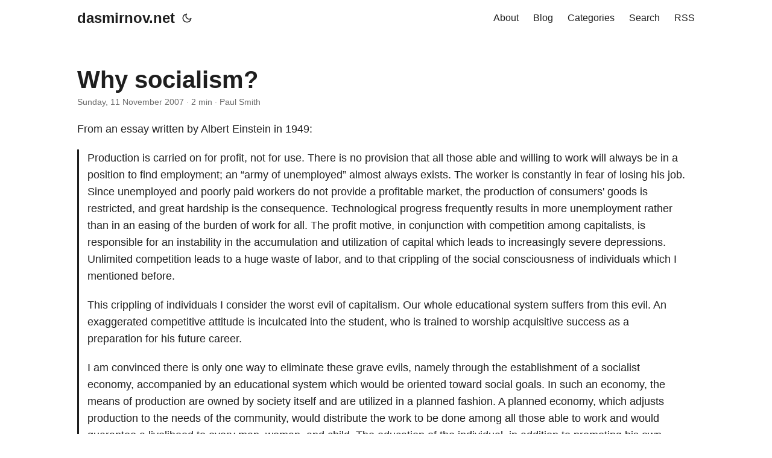

--- FILE ---
content_type: text/html
request_url: https://www.dasmirnov.net/blog/why_socialism/
body_size: 6212
content:
<!DOCTYPE html>
<html lang="en" dir="auto">

<head><meta charset="utf-8">
<meta http-equiv="X-UA-Compatible" content="IE=edge">
<meta name="viewport" content="width=device-width, initial-scale=1, shrink-to-fit=no">
<meta name="robots" content="index, follow">
<title>Why socialism?</title>
<meta name="keywords" content="" />
<meta name="description" content="From an essay written by Albert Einstein in 1949:
Production is carried on for profit, not for use. There is no provision that all those able and willing to work will always be in a position to find employment; an “army of unemployed” almost always exists. The worker is constantly in fear of losing his job. Since unemployed and poorly paid workers do not provide a profitable market, the production of consumers&#39; goods is restricted, and great hardship is the consequence.">
<meta name="author" content="Paul Smith">
  <link rel="canonical" href="https://www.dasmirnov.net/blog/why_socialism/" />
<link crossorigin="anonymous" href="/assets/css/stylesheet.min.f4d17bb10b9f9a5b0079aec4a31417059790066d845b03b403b50db4b00d4da7.css" integrity="sha256-9NF7sQufmlsAea7EoxQXBZeQBm2EWwO0A7UNtLANTac=" rel="preload stylesheet" as="style">
<script defer crossorigin="anonymous" src="/assets/js/highlight.min.30d2332871da51f600f574811c17751e6c862577d450b624f86e2bc8a6e31221.js" integrity="sha256-MNIzKHHaUfYA9XSBHBd1HmyGJXfUULYk&#43;G4ryKbjEiE="
    onload="hljs.initHighlightingOnLoad();"></script>
<link rel="icon" href="https://www.dasmirnov.net/favicon.ico">
<link rel="icon" type="image/png" sizes="16x16" href="https://www.dasmirnov.net/favicon-16x16.png">
<link rel="icon" type="image/png" sizes="32x32" href="https://www.dasmirnov.net/favicon-32x32.png">
<link rel="apple-touch-icon" href="https://www.dasmirnov.net/apple-touch-icon.png">
<link rel="mask-icon" href="https://www.dasmirnov.net/safari-pinned-tab.svg">
<meta name="theme-color" content="#2e2e33">
<meta name="msapplication-TileColor" content="#2e2e33">
<link rel="alternate" hreflang="en" href="https://www.dasmirnov.net/blog/why_socialism/" />
<link rel="me" href="https://m.dsnv.net/@paul" />
<link rel="me" href="https://mstdn.gamercast.net/@paul" />

<noscript>
    <style>
        #theme-toggle,
        .top-link {
            display: none;
        }

    </style>
    <style>
        @media (prefers-color-scheme: dark) {
            :root {
                --theme: rgb(29, 30, 32);
                --entry: rgb(46, 46, 51);
                --primary: rgb(218, 218, 219);
                --secondary: rgb(155, 156, 157);
                --tertiary: rgb(65, 66, 68);
                --content: rgb(196, 196, 197);
                --hljs-bg: rgb(46, 46, 51);
                --code-bg: rgb(55, 56, 62);
                --border: rgb(51, 51, 51);
            }

            .list {
                background: var(--theme);
            }

            .list:not(.dark)::-webkit-scrollbar-track {
                background: 0 0;
            }

            .list:not(.dark)::-webkit-scrollbar-thumb {
                border-color: var(--theme);
            }
        }

    </style>
</noscript><script type="text/javascript">
  var _paq = window._paq = window._paq || [];
   
  _paq.push(["disableCookies"]);
  _paq.push(['trackPageView']);
  _paq.push(['enableLinkTracking']);
  (function() {
    var u="https://stats.dasmirnov.net/";
    _paq.push(['setTrackerUrl', u+'matomo.php']);
    _paq.push(['setSiteId', '2']);
    var d=document, g=d.createElement('script'), s=d.getElementsByTagName('script')[0];
    g.type='text/javascript'; g.async=true; g.src=u+'matomo.js'; s.parentNode.insertBefore(g,s);
  })();
</script>
<meta property="og:title" content="Why socialism?" />
<meta property="og:description" content="From an essay written by Albert Einstein in 1949:
Production is carried on for profit, not for use. There is no provision that all those able and willing to work will always be in a position to find employment; an “army of unemployed” almost always exists. The worker is constantly in fear of losing his job. Since unemployed and poorly paid workers do not provide a profitable market, the production of consumers&#39; goods is restricted, and great hardship is the consequence." />
<meta property="og:type" content="article" />
<meta property="og:url" content="https://www.dasmirnov.net/blog/why_socialism/" /><meta property="og:image" content="https://www.dasmirnov.net/blog/media/blogs/paulsmith/img_4525_2_.jpg"/><meta property="article:section" content="blog" />
<meta property="article:published_time" content="2007-11-11T22:28:34&#43;00:00" />
<meta property="article:modified_time" content="2007-11-11T22:28:34&#43;00:00" />

<meta name="twitter:card" content="summary_large_image"/>
<meta name="twitter:image" content="https://www.dasmirnov.net/blog/media/blogs/paulsmith/img_4525_2_.jpg"/>

<meta name="twitter:title" content="Why socialism?"/>
<meta name="twitter:description" content="From an essay written by Albert Einstein in 1949:
Production is carried on for profit, not for use. There is no provision that all those able and willing to work will always be in a position to find employment; an “army of unemployed” almost always exists. The worker is constantly in fear of losing his job. Since unemployed and poorly paid workers do not provide a profitable market, the production of consumers&#39; goods is restricted, and great hardship is the consequence."/>


<script type="application/ld+json">
{
  "@context": "https://schema.org",
  "@type": "BreadcrumbList",
  "itemListElement": [
    {
      "@type": "ListItem",
      "position":  1 ,
      "name": "Paul Smith's Blog",
      "item": "https://www.dasmirnov.net/blog/"
    }, 
    {
      "@type": "ListItem",
      "position":  2 ,
      "name": "Why socialism?",
      "item": "https://www.dasmirnov.net/blog/why_socialism/"
    }
  ]
}
</script>
<script type="application/ld+json">
{
  "@context": "https://schema.org",
  "@type": "BlogPosting",
  "headline": "Why socialism?",
  "name": "Why socialism?",
  "description": "From an essay written by Albert Einstein in 1949:\nProduction is carried on for profit, not for use. There is no provision that all those able and willing to work will always be in a position to find employment; an “army of unemployed” almost always exists. The worker is constantly in fear of losing his job. Since unemployed and poorly paid workers do not provide a profitable market, the production of consumers' goods is restricted, and great hardship is the consequence.",
  "keywords": [
    
  ],
  "articleBody": "From an essay written by Albert Einstein in 1949:\nProduction is carried on for profit, not for use. There is no provision that all those able and willing to work will always be in a position to find employment; an “army of unemployed” almost always exists. The worker is constantly in fear of losing his job. Since unemployed and poorly paid workers do not provide a profitable market, the production of consumers' goods is restricted, and great hardship is the consequence. Technological progress frequently results in more unemployment rather than in an easing of the burden of work for all. The profit motive, in conjunction with competition among capitalists, is responsible for an instability in the accumulation and utilization of capital which leads to increasingly severe depressions. Unlimited competition leads to a huge waste of labor, and to that crippling of the social consciousness of individuals which I mentioned before. This crippling of individuals I consider the worst evil of capitalism. Our whole educational system suffers from this evil. An exaggerated competitive attitude is inculcated into the student, who is trained to worship acquisitive success as a preparation for his future career. I am convinced there is only one way to eliminate these grave evils, namely through the establishment of a socialist economy, accompanied by an educational system which would be oriented toward social goals. In such an economy, the means of production are owned by society itself and are utilized in a planned fashion. A planned economy, which adjusts production to the needs of the community, would distribute the work to be done among all those able to work and would guarantee a livelihood to every man, woman, and child. The education of the individual, in addition to promoting his own innate abilities, would attempt to develop in him a sense of responsibility for his fellow men in place of the glorification of power and success in our present society.\nRead the complete essay online here.\n",
  "wordCount" : "327",
  "inLanguage": "en",
  "datePublished": "2007-11-11T22:28:34Z",
  "dateModified": "2007-11-11T22:28:34Z",
  "author":{
    "@type": "Person",
    "name": "Paul Smith"
  },
  "mainEntityOfPage": {
    "@type": "WebPage",
    "@id": "https://www.dasmirnov.net/blog/why_socialism/"
  },
  "publisher": {
    "@type": "Organization",
    "name": "dasmirnov.net",
    "logo": {
      "@type": "ImageObject",
      "url": "https://www.dasmirnov.net/favicon.ico"
    }
  }
}
</script>
</head>

<body class="" id="top">
<script>
    if (localStorage.getItem("pref-theme") === "dark") {
        document.body.classList.add('dark');
    } else if (localStorage.getItem("pref-theme") === "light") {
        document.body.classList.remove('dark')
    } else if (window.matchMedia('(prefers-color-scheme: dark)').matches) {
        document.body.classList.add('dark');
    }

</script>

<header class="header">
    <nav class="nav">
        <div class="logo">
            <a href="https://www.dasmirnov.net/" accesskey="h" title="dasmirnov.net (Alt + H)">dasmirnov.net</a>
            <span class="logo-switches">
                <button id="theme-toggle" accesskey="t" title="(Alt + T)">
                    <svg id="moon" xmlns="http://www.w3.org/2000/svg" width="24" height="24" viewBox="0 0 24 24"
                        fill="none" stroke="currentColor" stroke-width="2" stroke-linecap="round"
                        stroke-linejoin="round">
                        <path d="M21 12.79A9 9 0 1 1 11.21 3 7 7 0 0 0 21 12.79z"></path>
                    </svg>
                    <svg id="sun" xmlns="http://www.w3.org/2000/svg" width="24" height="24" viewBox="0 0 24 24"
                        fill="none" stroke="currentColor" stroke-width="2" stroke-linecap="round"
                        stroke-linejoin="round">
                        <circle cx="12" cy="12" r="5"></circle>
                        <line x1="12" y1="1" x2="12" y2="3"></line>
                        <line x1="12" y1="21" x2="12" y2="23"></line>
                        <line x1="4.22" y1="4.22" x2="5.64" y2="5.64"></line>
                        <line x1="18.36" y1="18.36" x2="19.78" y2="19.78"></line>
                        <line x1="1" y1="12" x2="3" y2="12"></line>
                        <line x1="21" y1="12" x2="23" y2="12"></line>
                        <line x1="4.22" y1="19.78" x2="5.64" y2="18.36"></line>
                        <line x1="18.36" y1="5.64" x2="19.78" y2="4.22"></line>
                    </svg>
                </button>
                <ul class="lang-switch"><li></li>
                </ul>
            </span>
        </div>
        <ul id="menu">
            <li>
                <a href="https://www.dasmirnov.net/about/" title="About">
                    <span>About</span>
                </a>
            </li>
            <li>
                <a href="https://www.dasmirnov.net/blog/" title="Blog">
                    <span>Blog</span>
                </a>
            </li>
            <li>
                <a href="https://www.dasmirnov.net/categories/" title="Categories">
                    <span>Categories</span>
                </a>
            </li>
            <li>
                <a href="https://www.dasmirnov.net/search/" title="Search (Alt &#43; /)" accesskey=/>
                    <span>Search</span>
                </a>
            </li>
            <li>
                <a href="https://www.dasmirnov.net/index.xml" title="RSS">
                    <span>RSS</span>
                </a>
            </li>
        </ul>
    </nav>
</header>
<main class="main">

<article class="post-single">
  <header class="post-header">
    
    <h1 class="post-title">
      Why socialism?
    </h1>

    <div class="post-meta"><span title='2007-11-11 22:28:34 +0000 UTC'>Sunday, 11 November 2007</span>&nbsp;·&nbsp;2 min&nbsp;·&nbsp;Paul Smith

</div>
  </header> 

  <div class="post-content"><p>From an essay written by Albert Einstein in 1949:</p>
<blockquote><p>Production is carried on for profit, not for use. There is no provision that all those able and willing to work will always be in a position to find employment; an “army of unemployed” almost always exists. The worker is constantly in fear of losing his job. Since unemployed and poorly paid workers do not provide a profitable market, the production of consumers' goods is restricted, and great hardship is the consequence. Technological progress frequently results in more unemployment rather than in an easing of the burden of work for all. The profit motive, in conjunction with competition among capitalists, is responsible for an instability in the accumulation and utilization of capital which leads to increasingly severe depressions. Unlimited competition leads to a huge waste of labor, and to that crippling of the social consciousness of individuals which I mentioned before. </p>
<p>This crippling of individuals I consider the worst evil of capitalism. Our whole educational system suffers from this evil. An exaggerated competitive attitude is inculcated into the student, who is trained to worship acquisitive success as a preparation for his future career. </p>
<p>I am convinced there is only one way to eliminate these grave evils, namely through the establishment of a socialist economy, accompanied by an educational system which would be oriented toward social goals. In such an economy, the means of production are owned by society itself and are utilized in a planned fashion. A planned economy, which adjusts production to the needs of the community, would distribute the work to be done among all those able to work and would guarantee a livelihood to every man, woman, and child. The education of the individual, in addition to promoting his own innate abilities, would attempt to develop in him a sense of responsibility for his fellow men in place of the glorification of power and success in our present society.</p></blockquote>
<p>Read the complete essay online <a href="http://www.monthlyreview.org/598einst.htm">here</a>.</p>

  </div>

  <footer class="post-footer">
<nav class="paginav">
  <a class="prev" href="https://www.dasmirnov.net/blog/transport_committee_should_understand_th/">
    <span class="title">« Prev Page</span>
    <br>
    <span>Transport Committee should understand the importance of Galileo</span>
  </a>
  <a class="next" href="https://www.dasmirnov.net/blog/disappointed_that_windows_live_writer_an/">
    <span class="title">Next Page »</span>
    <br>
    <span>Disappointed that Windows Live Writer and b2evolution don&#39;t mix</span>
  </a>
</nav>

  </footer><div id="remark42" style="margin-top: 4rem;"></div>
<script>
  var remark_config = {
    host: "https://www.dasmirnov.net/comments", 
    site_id: 'dasmirnov',
    components: ['embed'],
    theme: document.body.className.includes("dark")? "dark": "light",
    max_shown_comments: 10, 
    
    
    locale: 'en', 
    show_email_subscription: false 
                                   
                                   
                                   

  };
</script>
<script>
(function (c) {
    for (var i = 0; i < c.length; i++) {
        var d = document, s = d.createElement('script');
        s.src = remark_config.host + '/web/' + c[i] + '.js';
        s.defer = true;
        (d.head || d.body).appendChild(s);
    }
})(remark_config.components || ['embed']);

window.addEventListener('onColorSchemeChange', (e) => {
    window.REMARK42.changeTheme(e.detail);
})
</script>
<script>
  document.getElementById("theme-toggle").addEventListener("click", () => {
    if (document.body.className.includes("dark")) {
        localStorage.setItem("pref-theme", 'light');
        window.REMARK42.changeTheme('light');
    } else {
        localStorage.setItem("pref-theme", 'dark');
        window.REMARK42.changeTheme('dark');
    }
})
</script>
<script>
var MutationObserver = window.MutationObserver || window.WebKitMutationObserver || window.MozMutationObserver;
var observer = new MutationObserver(function(mutations) {

mutations.forEach(function (mutation) {

    [].filter.call(mutation.addedNodes, function (node) {

        return node.nodeName == 'IFRAME';

    }).forEach(function (node) {

        node.addEventListener('load', function (e) {

            console.log("iframe content loaded");

            var iframe = document.querySelector('#remark42 iframe');

            var style = document.createElement('style');
            style.id = "custom-remark-styles";

            style.textContent = ".root__copyright { display: none; } .root__main { margin: 0 0 48px; } .root { font-family: -apple-system,BlinkMacSystemFont,segoe ui,Roboto,Oxygen,Ubuntu,Cantarell,open sans,helvetica neue,sans-serif; } .comment { line-height: 1.4; }";

            iframe.contentDocument.head.appendChild(style);
            console.log(iframe.contentDocument.head);


            observer.disconnect();

        });
    });
});
});

var targetNode = document.getElementById("remark42");
observer.observe(targetNode, { childList: true, subtree: true });
</script>
</article>
    </main>
    
<footer class="footer">
    <span>&copy; 1996-2026 Paul Smith</a></span>
</footer>
<a href="#top" aria-label="go to top" title="Go to Top (Alt + G)" class="top-link" id="top-link" accesskey="g">
    <svg xmlns="http://www.w3.org/2000/svg" viewBox="0 0 12 6" fill="currentColor">
        <path d="M12 6H0l6-6z" />
    </svg>
</a>

<script>
    let menu = document.getElementById('menu')
    if (menu) {
        menu.scrollLeft = localStorage.getItem("menu-scroll-position");
        menu.onscroll = function () {
            localStorage.setItem("menu-scroll-position", menu.scrollLeft);
        }
    }

    document.querySelectorAll('a[href^="#"]').forEach(anchor => {
        anchor.addEventListener("click", function (e) {
            e.preventDefault();
            var id = this.getAttribute("href").substr(1);
            if (!window.matchMedia('(prefers-reduced-motion: reduce)').matches) {
                document.querySelector(`[id='${decodeURIComponent(id)}']`).scrollIntoView({
                    behavior: "smooth"
                });
            } else {
                document.querySelector(`[id='${decodeURIComponent(id)}']`).scrollIntoView();
            }
            if (id === "top") {
                history.replaceState(null, null, " ");
            } else {
                history.pushState(null, null, `#${id}`);
            }
        });
    });

</script>
<script>
    var mybutton = document.getElementById("top-link");
    window.onscroll = function () {
        if (document.body.scrollTop > 800 || document.documentElement.scrollTop > 800) {
            mybutton.style.visibility = "visible";
            mybutton.style.opacity = "1";
        } else {
            mybutton.style.visibility = "hidden";
            mybutton.style.opacity = "0";
        }
    };

</script>
<script>
    document.getElementById("theme-toggle").addEventListener("click", () => {
        if (document.body.className.includes("dark")) {
            document.body.classList.remove('dark');
            localStorage.setItem("pref-theme", 'light');
        } else {
            document.body.classList.add('dark');
            localStorage.setItem("pref-theme", 'dark');
        }
    })

</script>
</body>

</html>


--- FILE ---
content_type: text/javascript; charset=utf-8
request_url: https://www.dasmirnov.net/comments/web/embed.js
body_size: 46138
content:
(()=>{var t={2808:(t,e,r)=>{var n=r(6431),o=r(8758),i=TypeError;t.exports=function(t){if(n(t))return t;throw i(o(t)+" is not a function")}},8042:(t,e,r)=>{var n=r(6431),o=String,i=TypeError;t.exports=function(t){if("object"==typeof t||n(t))return t;throw i("Can't set "+o(t)+" as a prototype")}},7477:(t,e,r)=>{var n=r(3829),o=r(7855),i=r(8915).f,a=n("unscopables"),s=Array.prototype;null==s[a]&&i(s,a,{configurable:!0,value:o(null)}),t.exports=function(t){s[a][t]=!0}},3513:(t,e,r)=>{var n=r(6383),o=TypeError;t.exports=function(t,e){if(n(e,t))return t;throw o("Incorrect invocation")}},4129:(t,e,r)=>{var n=r(8558),o=String,i=TypeError;t.exports=function(t){if(n(t))return t;throw i(o(t)+" is not an object")}},1104:(t,e,r)=>{"use strict";var n=r(576),o=r(768),i=r(3218),a=r(3126),s=r(391),u=r(2772),c=r(5065),f=r(9),l=r(8368),h=r(1419),p=Array;t.exports=function(t){var e=i(t),r=u(this),v=arguments.length,d=v>1?arguments[1]:void 0,g=void 0!==d;g&&(d=n(d,v>2?arguments[2]:void 0));var m,y,w,b,x,S,O=h(e),R=0;if(!O||this===p&&s(O))for(m=c(e),y=r?new this(m):p(m);m>R;R++)S=g?d(e[R],R):e[R],f(y,R,S);else for(x=(b=l(e,O)).next,y=r?new this:[];!(w=o(x,b)).done;R++)S=g?a(b,d,[w.value,R],!0):w.value,f(y,R,S);return y.length=R,y}},892:(t,e,r)=>{var n=r(2293),o=r(5560),i=r(5065),a=function(t){return function(e,r,a){var s,u=n(e),c=i(u),f=o(a,c);if(t&&r!=r){for(;c>f;)if((s=u[f++])!=s)return!0}else for(;c>f;f++)if((t||f in u)&&u[f]===r)return t||f||0;return!t&&-1}};t.exports={includes:a(!0),indexOf:a(!1)}},1264:(t,e,r)=>{var n=r(5560),o=r(5065),i=r(9),a=Array,s=Math.max;t.exports=function(t,e,r){for(var u=o(t),c=n(e,u),f=n(void 0===r?u:r,u),l=a(s(f-c,0)),h=0;c<f;c++,h++)i(l,h,t[c]);return l.length=h,l}},4250:(t,e,r)=>{var n=r(1264),o=Math.floor,i=function(t,e){var r=t.length,u=o(r/2);return r<8?a(t,e):s(t,i(n(t,0,u),e),i(n(t,u),e),e)},a=function(t,e){for(var r,n,o=t.length,i=1;i<o;){for(n=i,r=t[i];n&&e(t[n-1],r)>0;)t[n]=t[--n];n!==i++&&(t[n]=r)}return t},s=function(t,e,r,n){for(var o=e.length,i=r.length,a=0,s=0;a<o||s<i;)t[a+s]=a<o&&s<i?n(e[a],r[s])<=0?e[a++]:r[s++]:a<o?e[a++]:r[s++];return t};t.exports=i},3126:(t,e,r)=>{var n=r(4129),o=r(8385);t.exports=function(t,e,r,i){try{return i?e(n(r)[0],r[1]):e(r)}catch(e){o(t,"throw",e)}}},7433:(t,e,r)=>{var n=r(5549),o=n({}.toString),i=n("".slice);t.exports=function(t){return i(o(t),8,-1)}},3814:(t,e,r)=>{var n=r(7392),o=r(6431),i=r(7433),a=r(3829)("toStringTag"),s=Object,u="Arguments"==i(function(){return arguments}());t.exports=n?i:function(t){var e,r,n;return void 0===t?"Undefined":null===t?"Null":"string"==typeof(r=function(t,e){try{return t[e]}catch(t){}}(e=s(t),a))?r:u?i(e):"Object"==(n=i(e))&&o(e.callee)?"Arguments":n}},1473:(t,e,r)=>{var n=r(7891),o=r(4922),i=r(569),a=r(8915);t.exports=function(t,e,r){for(var s=o(e),u=a.f,c=i.f,f=0;f<s.length;f++){var l=s[f];n(t,l)||r&&n(r,l)||u(t,l,c(e,l))}}},448:(t,e,r)=>{var n=r(2139);t.exports=!n((function(){function t(){}return t.prototype.constructor=null,Object.getPrototypeOf(new t)!==t.prototype}))},335:(t,e,r)=>{"use strict";var n=r(6912).IteratorPrototype,o=r(7855),i=r(6342),a=r(8920),s=r(8684),u=function(){return this};t.exports=function(t,e,r,c){var f=e+" Iterator";return t.prototype=o(n,{next:i(+!c,r)}),a(t,f,!1,!0),s[f]=u,t}},6726:(t,e,r)=>{var n=r(3189),o=r(8915),i=r(6342);t.exports=n?function(t,e,r){return o.f(t,e,i(1,r))}:function(t,e,r){return t[e]=r,t}},6342:t=>{t.exports=function(t,e){return{enumerable:!(1&t),configurable:!(2&t),writable:!(4&t),value:e}}},9:(t,e,r)=>{"use strict";var n=r(3102),o=r(8915),i=r(6342);t.exports=function(t,e,r){var a=n(e);a in t?o.f(t,a,i(0,r)):t[a]=r}},3537:(t,e,r)=>{var n=r(7404),o=r(8915);t.exports=function(t,e,r){return r.get&&n(r.get,e,{getter:!0}),r.set&&n(r.set,e,{setter:!0}),o.f(t,e,r)}},258:(t,e,r)=>{var n=r(6431),o=r(8915),i=r(7404),a=r(503);t.exports=function(t,e,r,s){s||(s={});var u=s.enumerable,c=void 0!==s.name?s.name:e;if(n(r)&&i(r,c,s),s.global)u?t[e]=r:a(e,r);else{try{s.unsafe?t[e]&&(u=!0):delete t[e]}catch(t){}u?t[e]=r:o.f(t,e,{value:r,enumerable:!1,configurable:!s.nonConfigurable,writable:!s.nonWritable})}return t}},5550:(t,e,r)=>{var n=r(258);t.exports=function(t,e,r){for(var o in e)n(t,o,e[o],r);return t}},503:(t,e,r)=>{var n=r(7139),o=Object.defineProperty;t.exports=function(t,e){try{o(n,t,{value:e,configurable:!0,writable:!0})}catch(r){n[t]=e}return e}},5522:(t,e,r)=>{"use strict";var n=r(6136),o=r(768),i=r(9379),a=r(7640),s=r(6431),u=r(335),c=r(5779),f=r(152),l=r(8920),h=r(6726),p=r(258),v=r(3829),d=r(8684),g=r(6912),m=a.PROPER,y=a.CONFIGURABLE,w=g.IteratorPrototype,b=g.BUGGY_SAFARI_ITERATORS,x=v("iterator"),S="keys",O="values",R="entries",P=function(){return this};t.exports=function(t,e,r,a,v,g,L){u(r,e,a);var k,j,E,A=function(t){if(t===v&&I)return I;if(!b&&t in C)return C[t];switch(t){case S:case O:case R:return function(){return new r(this,t)}}return function(){return new r(this)}},U=e+" Iterator",T=!1,C=t.prototype,_=C[x]||C["@@iterator"]||v&&C[v],I=!b&&_||A(v),M="Array"==e&&C.entries||_;if(M&&(k=c(M.call(new t)))!==Object.prototype&&k.next&&(i||c(k)===w||(f?f(k,w):s(k[x])||p(k,x,P)),l(k,U,!0,!0),i&&(d[U]=P)),m&&v==O&&_&&_.name!==O&&(!i&&y?h(C,"name",O):(T=!0,I=function(){return o(_,this)})),v)if(j={values:A(O),keys:g?I:A(S),entries:A(R)},L)for(E in j)(b||T||!(E in C))&&p(C,E,j[E]);else n({target:e,proto:!0,forced:b||T},j);return i&&!L||C[x]===I||p(C,x,I,{name:v}),d[e]=I,j}},3189:(t,e,r)=>{var n=r(2139);t.exports=!n((function(){return 7!=Object.defineProperty({},1,{get:function(){return 7}})[1]}))},828:(t,e,r)=>{var n=r(7139),o=r(8558),i=n.document,a=o(i)&&o(i.createElement);t.exports=function(t){return a?i.createElement(t):{}}},1258:t=>{t.exports={CSSRuleList:0,CSSStyleDeclaration:0,CSSValueList:0,ClientRectList:0,DOMRectList:0,DOMStringList:0,DOMTokenList:1,DataTransferItemList:0,FileList:0,HTMLAllCollection:0,HTMLCollection:0,HTMLFormElement:0,HTMLSelectElement:0,MediaList:0,MimeTypeArray:0,NamedNodeMap:0,NodeList:1,PaintRequestList:0,Plugin:0,PluginArray:0,SVGLengthList:0,SVGNumberList:0,SVGPathSegList:0,SVGPointList:0,SVGStringList:0,SVGTransformList:0,SourceBufferList:0,StyleSheetList:0,TextTrackCueList:0,TextTrackList:0,TouchList:0}},1289:(t,e,r)=>{var n=r(828)("span").classList,o=n&&n.constructor&&n.constructor.prototype;t.exports=o===Object.prototype?void 0:o},3472:(t,e,r)=>{var n=r(3334);t.exports=n("navigator","userAgent")||""},202:(t,e,r)=>{var n,o,i=r(7139),a=r(3472),s=i.process,u=i.Deno,c=s&&s.versions||u&&u.version,f=c&&c.v8;f&&(o=(n=f.split("."))[0]>0&&n[0]<4?1:+(n[0]+n[1])),!o&&a&&(!(n=a.match(/Edge\/(\d+)/))||n[1]>=74)&&(n=a.match(/Chrome\/(\d+)/))&&(o=+n[1]),t.exports=o},8549:t=>{t.exports=["constructor","hasOwnProperty","isPrototypeOf","propertyIsEnumerable","toLocaleString","toString","valueOf"]},6136:(t,e,r)=>{var n=r(7139),o=r(569).f,i=r(6726),a=r(258),s=r(503),u=r(1473),c=r(1319);t.exports=function(t,e){var r,f,l,h,p,v=t.target,d=t.global,g=t.stat;if(r=d?n:g?n[v]||s(v,{}):(n[v]||{}).prototype)for(f in e){if(h=e[f],l=t.dontCallGetSet?(p=o(r,f))&&p.value:r[f],!c(d?f:v+(g?".":"#")+f,t.forced)&&void 0!==l){if(typeof h==typeof l)continue;u(h,l)}(t.sham||l&&l.sham)&&i(h,"sham",!0),a(r,f,h,t)}}},2139:t=>{t.exports=function(t){try{return!!t()}catch(t){return!0}}},576:(t,e,r)=>{var n=r(5549),o=r(2808),i=r(9687),a=n(n.bind);t.exports=function(t,e){return o(t),void 0===e?t:i?a(t,e):function(){return t.apply(e,arguments)}}},9687:(t,e,r)=>{var n=r(2139);t.exports=!n((function(){var t=function(){}.bind();return"function"!=typeof t||t.hasOwnProperty("prototype")}))},768:(t,e,r)=>{var n=r(9687),o=Function.prototype.call;t.exports=n?o.bind(o):function(){return o.apply(o,arguments)}},7640:(t,e,r)=>{var n=r(3189),o=r(7891),i=Function.prototype,a=n&&Object.getOwnPropertyDescriptor,s=o(i,"name"),u=s&&"something"===function(){}.name,c=s&&(!n||n&&a(i,"name").configurable);t.exports={EXISTS:s,PROPER:u,CONFIGURABLE:c}},5549:(t,e,r)=>{var n=r(9687),o=Function.prototype,i=o.bind,a=o.call,s=n&&i.bind(a,a);t.exports=n?function(t){return t&&s(t)}:function(t){return t&&function(){return a.apply(t,arguments)}}},3334:(t,e,r)=>{var n=r(7139),o=r(6431),i=function(t){return o(t)?t:void 0};t.exports=function(t,e){return arguments.length<2?i(n[t]):n[t]&&n[t][e]}},1419:(t,e,r)=>{var n=r(3814),o=r(9786),i=r(8684),a=r(3829)("iterator");t.exports=function(t){if(null!=t)return o(t,a)||o(t,"@@iterator")||i[n(t)]}},8368:(t,e,r)=>{var n=r(768),o=r(2808),i=r(4129),a=r(8758),s=r(1419),u=TypeError;t.exports=function(t,e){var r=arguments.length<2?s(t):e;if(o(r))return i(n(r,t));throw u(a(t)+" is not iterable")}},9786:(t,e,r)=>{var n=r(2808);t.exports=function(t,e){var r=t[e];return null==r?void 0:n(r)}},7139:(t,e,r)=>{var n=function(t){return t&&t.Math==Math&&t};t.exports=n("object"==typeof globalThis&&globalThis)||n("object"==typeof window&&window)||n("object"==typeof self&&self)||n("object"==typeof r.g&&r.g)||function(){return this}()||Function("return this")()},7891:(t,e,r)=>{var n=r(5549),o=r(3218),i=n({}.hasOwnProperty);t.exports=Object.hasOwn||function(t,e){return i(o(t),e)}},2307:t=>{t.exports={}},4562:(t,e,r)=>{var n=r(3334);t.exports=n("document","documentElement")},610:(t,e,r)=>{var n=r(3189),o=r(2139),i=r(828);t.exports=!n&&!o((function(){return 7!=Object.defineProperty(i("div"),"a",{get:function(){return 7}}).a}))},1757:(t,e,r)=>{var n=r(5549),o=r(2139),i=r(7433),a=Object,s=n("".split);t.exports=o((function(){return!a("z").propertyIsEnumerable(0)}))?function(t){return"String"==i(t)?s(t,""):a(t)}:a},7121:(t,e,r)=>{var n=r(5549),o=r(6431),i=r(6022),a=n(Function.toString);o(i.inspectSource)||(i.inspectSource=function(t){return a(t)}),t.exports=i.inspectSource},3607:(t,e,r)=>{var n,o,i,a=r(8176),s=r(7139),u=r(5549),c=r(8558),f=r(6726),l=r(7891),h=r(6022),p=r(6673),v=r(2307),d="Object already initialized",g=s.TypeError,m=s.WeakMap;if(a||h.state){var y=h.state||(h.state=new m),w=u(y.get),b=u(y.has),x=u(y.set);n=function(t,e){if(b(y,t))throw new g(d);return e.facade=t,x(y,t,e),e},o=function(t){return w(y,t)||{}},i=function(t){return b(y,t)}}else{var S=p("state");v[S]=!0,n=function(t,e){if(l(t,S))throw new g(d);return e.facade=t,f(t,S,e),e},o=function(t){return l(t,S)?t[S]:{}},i=function(t){return l(t,S)}}t.exports={set:n,get:o,has:i,enforce:function(t){return i(t)?o(t):n(t,{})},getterFor:function(t){return function(e){var r;if(!c(e)||(r=o(e)).type!==t)throw g("Incompatible receiver, "+t+" required");return r}}}},391:(t,e,r)=>{var n=r(3829),o=r(8684),i=n("iterator"),a=Array.prototype;t.exports=function(t){return void 0!==t&&(o.Array===t||a[i]===t)}},6431:t=>{t.exports=function(t){return"function"==typeof t}},2772:(t,e,r)=>{var n=r(5549),o=r(2139),i=r(6431),a=r(3814),s=r(3334),u=r(7121),c=function(){},f=[],l=s("Reflect","construct"),h=/^\s*(?:class|function)\b/,p=n(h.exec),v=!h.exec(c),d=function(t){if(!i(t))return!1;try{return l(c,f,t),!0}catch(t){return!1}},g=function(t){if(!i(t))return!1;switch(a(t)){case"AsyncFunction":case"GeneratorFunction":case"AsyncGeneratorFunction":return!1}try{return v||!!p(h,u(t))}catch(t){return!0}};g.sham=!0,t.exports=!l||o((function(){var t;return d(d.call)||!d(Object)||!d((function(){t=!0}))||t}))?g:d},1319:(t,e,r)=>{var n=r(2139),o=r(6431),i=/#|\.prototype\./,a=function(t,e){var r=u[s(t)];return r==f||r!=c&&(o(e)?n(e):!!e)},s=a.normalize=function(t){return String(t).replace(i,".").toLowerCase()},u=a.data={},c=a.NATIVE="N",f=a.POLYFILL="P";t.exports=a},8558:(t,e,r)=>{var n=r(6431);t.exports=function(t){return"object"==typeof t?null!==t:n(t)}},9379:t=>{t.exports=!1},4938:(t,e,r)=>{var n=r(3334),o=r(6431),i=r(6383),a=r(1623),s=Object;t.exports=a?function(t){return"symbol"==typeof t}:function(t){var e=n("Symbol");return o(e)&&i(e.prototype,s(t))}},8385:(t,e,r)=>{var n=r(768),o=r(4129),i=r(9786);t.exports=function(t,e,r){var a,s;o(t);try{if(!(a=i(t,"return"))){if("throw"===e)throw r;return r}a=n(a,t)}catch(t){s=!0,a=t}if("throw"===e)throw r;if(s)throw a;return o(a),r}},6912:(t,e,r)=>{"use strict";var n,o,i,a=r(2139),s=r(6431),u=r(7855),c=r(5779),f=r(258),l=r(3829),h=r(9379),p=l("iterator"),v=!1;[].keys&&("next"in(i=[].keys())?(o=c(c(i)))!==Object.prototype&&(n=o):v=!0),null==n||a((function(){var t={};return n[p].call(t)!==t}))?n={}:h&&(n=u(n)),s(n[p])||f(n,p,(function(){return this})),t.exports={IteratorPrototype:n,BUGGY_SAFARI_ITERATORS:v}},8684:t=>{t.exports={}},5065:(t,e,r)=>{var n=r(9936);t.exports=function(t){return n(t.length)}},7404:(t,e,r)=>{var n=r(2139),o=r(6431),i=r(7891),a=r(3189),s=r(7640).CONFIGURABLE,u=r(7121),c=r(3607),f=c.enforce,l=c.get,h=Object.defineProperty,p=a&&!n((function(){return 8!==h((function(){}),"length",{value:8}).length})),v=String(String).split("String"),d=t.exports=function(t,e,r){"Symbol("===String(e).slice(0,7)&&(e="["+String(e).replace(/^Symbol\(([^)]*)\)/,"$1")+"]"),r&&r.getter&&(e="get "+e),r&&r.setter&&(e="set "+e),(!i(t,"name")||s&&t.name!==e)&&(a?h(t,"name",{value:e,configurable:!0}):t.name=e),p&&r&&i(r,"arity")&&t.length!==r.arity&&h(t,"length",{value:r.arity});try{r&&i(r,"constructor")&&r.constructor?a&&h(t,"prototype",{writable:!1}):t.prototype&&(t.prototype=void 0)}catch(t){}var n=f(t);return i(n,"source")||(n.source=v.join("string"==typeof e?e:"")),t};Function.prototype.toString=d((function(){return o(this)&&l(this).source||u(this)}),"toString")},458:t=>{var e=Math.ceil,r=Math.floor;t.exports=Math.trunc||function(t){var n=+t;return(n>0?r:e)(n)}},1620:(t,e,r)=>{var n=r(202),o=r(2139);t.exports=!!Object.getOwnPropertySymbols&&!o((function(){var t=Symbol();return!String(t)||!(Object(t)instanceof Symbol)||!Symbol.sham&&n&&n<41}))},8802:(t,e,r)=>{var n=r(2139),o=r(3829),i=r(9379),a=o("iterator");t.exports=!n((function(){var t=new URL("b?a=1&b=2&c=3","http://a"),e=t.searchParams,r="";return t.pathname="c%20d",e.forEach((function(t,n){e.delete("b"),r+=n+t})),i&&!t.toJSON||!e.sort||"http://a/c%20d?a=1&c=3"!==t.href||"3"!==e.get("c")||"a=1"!==String(new URLSearchParams("?a=1"))||!e[a]||"a"!==new URL("https://a@b").username||"b"!==new URLSearchParams(new URLSearchParams("a=b")).get("a")||"xn--e1aybc"!==new URL("http://тест").host||"#%D0%B1"!==new URL("http://a#б").hash||"a1c3"!==r||"x"!==new URL("http://x",void 0).host}))},8176:(t,e,r)=>{var n=r(7139),o=r(6431),i=r(7121),a=n.WeakMap;t.exports=o(a)&&/native code/.test(i(a))},4842:(t,e,r)=>{"use strict";var n=r(3189),o=r(5549),i=r(768),a=r(2139),s=r(183),u=r(8546),c=r(5995),f=r(3218),l=r(1757),h=Object.assign,p=Object.defineProperty,v=o([].concat);t.exports=!h||a((function(){if(n&&1!==h({b:1},h(p({},"a",{enumerable:!0,get:function(){p(this,"b",{value:3,enumerable:!1})}}),{b:2})).b)return!0;var t={},e={},r=Symbol(),o="abcdefghijklmnopqrst";return t[r]=7,o.split("").forEach((function(t){e[t]=t})),7!=h({},t)[r]||s(h({},e)).join("")!=o}))?function(t,e){for(var r=f(t),o=arguments.length,a=1,h=u.f,p=c.f;o>a;)for(var d,g=l(arguments[a++]),m=h?v(s(g),h(g)):s(g),y=m.length,w=0;y>w;)d=m[w++],n&&!i(p,g,d)||(r[d]=g[d]);return r}:h},7855:(t,e,r)=>{var n,o=r(4129),i=r(4061),a=r(8549),s=r(2307),u=r(4562),c=r(828),f=r(6673)("IE_PROTO"),l=function(){},h=function(t){return"<script>"+t+"<\/script>"},p=function(t){t.write(h("")),t.close();var e=t.parentWindow.Object;return t=null,e},v=function(){try{n=new ActiveXObject("htmlfile")}catch(t){}var t,e;v="undefined"!=typeof document?document.domain&&n?p(n):((e=c("iframe")).style.display="none",u.appendChild(e),e.src=String("javascript:"),(t=e.contentWindow.document).open(),t.write(h("document.F=Object")),t.close(),t.F):p(n);for(var r=a.length;r--;)delete v.prototype[a[r]];return v()};s[f]=!0,t.exports=Object.create||function(t,e){var r;return null!==t?(l.prototype=o(t),r=new l,l.prototype=null,r[f]=t):r=v(),void 0===e?r:i.f(r,e)}},4061:(t,e,r)=>{var n=r(3189),o=r(7066),i=r(8915),a=r(4129),s=r(2293),u=r(183);e.f=n&&!o?Object.defineProperties:function(t,e){a(t);for(var r,n=s(e),o=u(e),c=o.length,f=0;c>f;)i.f(t,r=o[f++],n[r]);return t}},8915:(t,e,r)=>{var n=r(3189),o=r(610),i=r(7066),a=r(4129),s=r(3102),u=TypeError,c=Object.defineProperty,f=Object.getOwnPropertyDescriptor;e.f=n?i?function(t,e,r){if(a(t),e=s(e),a(r),"function"==typeof t&&"prototype"===e&&"value"in r&&"writable"in r&&!r.writable){var n=f(t,e);n&&n.writable&&(t[e]=r.value,r={configurable:"configurable"in r?r.configurable:n.configurable,enumerable:"enumerable"in r?r.enumerable:n.enumerable,writable:!1})}return c(t,e,r)}:c:function(t,e,r){if(a(t),e=s(e),a(r),o)try{return c(t,e,r)}catch(t){}if("get"in r||"set"in r)throw u("Accessors not supported");return"value"in r&&(t[e]=r.value),t}},569:(t,e,r)=>{var n=r(3189),o=r(768),i=r(5995),a=r(6342),s=r(2293),u=r(3102),c=r(7891),f=r(610),l=Object.getOwnPropertyDescriptor;e.f=n?l:function(t,e){if(t=s(t),e=u(e),f)try{return l(t,e)}catch(t){}if(c(t,e))return a(!o(i.f,t,e),t[e])}},8131:(t,e,r)=>{var n=r(7461),o=r(8549).concat("length","prototype");e.f=Object.getOwnPropertyNames||function(t){return n(t,o)}},8546:(t,e)=>{e.f=Object.getOwnPropertySymbols},5779:(t,e,r)=>{var n=r(7891),o=r(6431),i=r(3218),a=r(6673),s=r(448),u=a("IE_PROTO"),c=Object,f=c.prototype;t.exports=s?c.getPrototypeOf:function(t){var e=i(t);if(n(e,u))return e[u];var r=e.constructor;return o(r)&&e instanceof r?r.prototype:e instanceof c?f:null}},6383:(t,e,r)=>{var n=r(5549);t.exports=n({}.isPrototypeOf)},7461:(t,e,r)=>{var n=r(5549),o=r(7891),i=r(2293),a=r(892).indexOf,s=r(2307),u=n([].push);t.exports=function(t,e){var r,n=i(t),c=0,f=[];for(r in n)!o(s,r)&&o(n,r)&&u(f,r);for(;e.length>c;)o(n,r=e[c++])&&(~a(f,r)||u(f,r));return f}},183:(t,e,r)=>{var n=r(7461),o=r(8549);t.exports=Object.keys||function(t){return n(t,o)}},5995:(t,e)=>{"use strict";var r={}.propertyIsEnumerable,n=Object.getOwnPropertyDescriptor,o=n&&!r.call({1:2},1);e.f=o?function(t){var e=n(this,t);return!!e&&e.enumerable}:r},152:(t,e,r)=>{var n=r(5549),o=r(4129),i=r(8042);t.exports=Object.setPrototypeOf||("__proto__"in{}?function(){var t,e=!1,r={};try{(t=n(Object.getOwnPropertyDescriptor(Object.prototype,"__proto__").set))(r,[]),e=r instanceof Array}catch(t){}return function(r,n){return o(r),i(n),e?t(r,n):r.__proto__=n,r}}():void 0)},4839:(t,e,r)=>{var n=r(768),o=r(6431),i=r(8558),a=TypeError;t.exports=function(t,e){var r,s;if("string"===e&&o(r=t.toString)&&!i(s=n(r,t)))return s;if(o(r=t.valueOf)&&!i(s=n(r,t)))return s;if("string"!==e&&o(r=t.toString)&&!i(s=n(r,t)))return s;throw a("Can't convert object to primitive value")}},4922:(t,e,r)=>{var n=r(3334),o=r(5549),i=r(8131),a=r(8546),s=r(4129),u=o([].concat);t.exports=n("Reflect","ownKeys")||function(t){var e=i.f(s(t)),r=a.f;return r?u(e,r(t)):e}},6509:t=>{var e=TypeError;t.exports=function(t){if(null==t)throw e("Can't call method on "+t);return t}},8920:(t,e,r)=>{var n=r(8915).f,o=r(7891),i=r(3829)("toStringTag");t.exports=function(t,e,r){t&&!r&&(t=t.prototype),t&&!o(t,i)&&n(t,i,{configurable:!0,value:e})}},6673:(t,e,r)=>{var n=r(952),o=r(5878),i=n("keys");t.exports=function(t){return i[t]||(i[t]=o(t))}},6022:(t,e,r)=>{var n=r(7139),o=r(503),i="__core-js_shared__",a=n[i]||o(i,{});t.exports=a},952:(t,e,r)=>{var n=r(9379),o=r(6022);(t.exports=function(t,e){return o[t]||(o[t]=void 0!==e?e:{})})("versions",[]).push({version:"3.23.4",mode:n?"pure":"global",copyright:"© 2014-2022 Denis Pushkarev (zloirock.ru)",license:"https://github.com/zloirock/core-js/blob/v3.23.4/LICENSE",source:"https://github.com/zloirock/core-js"})},4951:(t,e,r)=>{var n=r(5549),o=r(8064),i=r(3730),a=r(6509),s=n("".charAt),u=n("".charCodeAt),c=n("".slice),f=function(t){return function(e,r){var n,f,l=i(a(e)),h=o(r),p=l.length;return h<0||h>=p?t?"":void 0:(n=u(l,h))<55296||n>56319||h+1===p||(f=u(l,h+1))<56320||f>57343?t?s(l,h):n:t?c(l,h,h+2):f-56320+(n-55296<<10)+65536}};t.exports={codeAt:f(!1),charAt:f(!0)}},8540:(t,e,r)=>{"use strict";var n=r(5549),o=2147483647,i=/[^\0-\u007E]/,a=/[.\u3002\uFF0E\uFF61]/g,s="Overflow: input needs wider integers to process",u=RangeError,c=n(a.exec),f=Math.floor,l=String.fromCharCode,h=n("".charCodeAt),p=n([].join),v=n([].push),d=n("".replace),g=n("".split),m=n("".toLowerCase),y=function(t){return t+22+75*(t<26)},w=function(t,e,r){var n=0;for(t=r?f(t/700):t>>1,t+=f(t/e);t>455;)t=f(t/35),n+=36;return f(n+36*t/(t+38))},b=function(t){var e=[];t=function(t){for(var e=[],r=0,n=t.length;r<n;){var o=h(t,r++);if(o>=55296&&o<=56319&&r<n){var i=h(t,r++);56320==(64512&i)?v(e,((1023&o)<<10)+(1023&i)+65536):(v(e,o),r--)}else v(e,o)}return e}(t);var r,n,i=t.length,a=128,c=0,d=72;for(r=0;r<t.length;r++)(n=t[r])<128&&v(e,l(n));var g=e.length,m=g;for(g&&v(e,"-");m<i;){var b=o;for(r=0;r<t.length;r++)(n=t[r])>=a&&n<b&&(b=n);var x=m+1;if(b-a>f((o-c)/x))throw u(s);for(c+=(b-a)*x,a=b,r=0;r<t.length;r++){if((n=t[r])<a&&++c>o)throw u(s);if(n==a){for(var S=c,O=36;;){var R=O<=d?1:O>=d+26?26:O-d;if(S<R)break;var P=S-R,L=36-R;v(e,l(y(R+P%L))),S=f(P/L),O+=36}v(e,l(y(S))),d=w(c,x,m==g),c=0,m++}}c++,a++}return p(e,"")};t.exports=function(t){var e,r,n=[],o=g(d(m(t),a,"."),".");for(e=0;e<o.length;e++)r=o[e],v(n,c(i,r)?"xn--"+b(r):r);return p(n,".")}},5560:(t,e,r)=>{var n=r(8064),o=Math.max,i=Math.min;t.exports=function(t,e){var r=n(t);return r<0?o(r+e,0):i(r,e)}},2293:(t,e,r)=>{var n=r(1757),o=r(6509);t.exports=function(t){return n(o(t))}},8064:(t,e,r)=>{var n=r(458);t.exports=function(t){var e=+t;return e!=e||0===e?0:n(e)}},9936:(t,e,r)=>{var n=r(8064),o=Math.min;t.exports=function(t){return t>0?o(n(t),9007199254740991):0}},3218:(t,e,r)=>{var n=r(6509),o=Object;t.exports=function(t){return o(n(t))}},8537:(t,e,r)=>{var n=r(768),o=r(8558),i=r(4938),a=r(9786),s=r(4839),u=r(3829),c=TypeError,f=u("toPrimitive");t.exports=function(t,e){if(!o(t)||i(t))return t;var r,u=a(t,f);if(u){if(void 0===e&&(e="default"),r=n(u,t,e),!o(r)||i(r))return r;throw c("Can't convert object to primitive value")}return void 0===e&&(e="number"),s(t,e)}},3102:(t,e,r)=>{var n=r(8537),o=r(4938);t.exports=function(t){var e=n(t,"string");return o(e)?e:e+""}},7392:(t,e,r)=>{var n={};n[r(3829)("toStringTag")]="z",t.exports="[object z]"===String(n)},3730:(t,e,r)=>{var n=r(3814),o=String;t.exports=function(t){if("Symbol"===n(t))throw TypeError("Cannot convert a Symbol value to a string");return o(t)}},8758:t=>{var e=String;t.exports=function(t){try{return e(t)}catch(t){return"Object"}}},5878:(t,e,r)=>{var n=r(5549),o=0,i=Math.random(),a=n(1..toString);t.exports=function(t){return"Symbol("+(void 0===t?"":t)+")_"+a(++o+i,36)}},1623:(t,e,r)=>{var n=r(1620);t.exports=n&&!Symbol.sham&&"symbol"==typeof Symbol.iterator},7066:(t,e,r)=>{var n=r(3189),o=r(2139);t.exports=n&&o((function(){return 42!=Object.defineProperty((function(){}),"prototype",{value:42,writable:!1}).prototype}))},4464:t=>{var e=TypeError;t.exports=function(t,r){if(t<r)throw e("Not enough arguments");return t}},3829:(t,e,r)=>{var n=r(7139),o=r(952),i=r(7891),a=r(5878),s=r(1620),u=r(1623),c=o("wks"),f=n.Symbol,l=f&&f.for,h=u?f:f&&f.withoutSetter||a;t.exports=function(t){if(!i(c,t)||!s&&"string"!=typeof c[t]){var e="Symbol."+t;s&&i(f,t)?c[t]=f[t]:c[t]=u&&l?l(e):h(e)}return c[t]}},690:(t,e,r)=>{"use strict";var n=r(2293),o=r(7477),i=r(8684),a=r(3607),s=r(8915).f,u=r(5522),c=r(9379),f=r(3189),l="Array Iterator",h=a.set,p=a.getterFor(l);t.exports=u(Array,"Array",(function(t,e){h(this,{type:l,target:n(t),index:0,kind:e})}),(function(){var t=p(this),e=t.target,r=t.kind,n=t.index++;return!e||n>=e.length?(t.target=void 0,{value:void 0,done:!0}):"keys"==r?{value:n,done:!1}:"values"==r?{value:e[n],done:!1}:{value:[n,e[n]],done:!1}}),"values");var v=i.Arguments=i.Array;if(o("keys"),o("values"),o("entries"),!c&&f&&"values"!==v.name)try{s(v,"name",{value:"values"})}catch(t){}},1717:(t,e,r)=>{"use strict";var n=r(4951).charAt,o=r(3730),i=r(3607),a=r(5522),s="String Iterator",u=i.set,c=i.getterFor(s);a(String,"String",(function(t){u(this,{type:s,string:o(t),index:0})}),(function(){var t,e=c(this),r=e.string,o=e.index;return o>=r.length?{value:void 0,done:!0}:(t=n(r,o),e.index+=t.length,{value:t,done:!1})}))},1140:(t,e,r)=>{var n=r(7139),o=r(1258),i=r(1289),a=r(690),s=r(6726),u=r(3829),c=u("iterator"),f=u("toStringTag"),l=a.values,h=function(t,e){if(t){if(t[c]!==l)try{s(t,c,l)}catch(e){t[c]=l}if(t[f]||s(t,f,e),o[e])for(var r in a)if(t[r]!==a[r])try{s(t,r,a[r])}catch(e){t[r]=a[r]}}};for(var p in o)h(n[p]&&n[p].prototype,p);h(i,"DOMTokenList")},2722:(t,e,r)=>{"use strict";r(690);var n=r(6136),o=r(7139),i=r(768),a=r(5549),s=r(3189),u=r(8802),c=r(258),f=r(5550),l=r(8920),h=r(335),p=r(3607),v=r(3513),d=r(6431),g=r(7891),m=r(576),y=r(3814),w=r(4129),b=r(8558),x=r(3730),S=r(7855),O=r(6342),R=r(8368),P=r(1419),L=r(4464),k=r(3829),j=r(4250),E=k("iterator"),A="URLSearchParams",U="URLSearchParamsIterator",T=p.set,C=p.getterFor(A),_=p.getterFor(U),I=Object.getOwnPropertyDescriptor,M=function(t){if(!s)return o[t];var e=I(o,t);return e&&e.value},q=M("fetch"),F=M("Request"),H=M("Headers"),B=F&&F.prototype,z=H&&H.prototype,D=o.RegExp,G=o.TypeError,N=o.decodeURIComponent,$=o.encodeURIComponent,K=a("".charAt),W=a([].join),V=a([].push),Y=a("".replace),J=a([].shift),Q=a([].splice),X=a("".split),Z=a("".slice),tt=/\+/g,et=Array(4),rt=function(t){return et[t-1]||(et[t-1]=D("((?:%[\\da-f]{2}){"+t+"})","gi"))},nt=function(t){try{return N(t)}catch(e){return t}},ot=function(t){var e=Y(t,tt," "),r=4;try{return N(e)}catch(t){for(;r;)e=Y(e,rt(r--),nt);return e}},it=/[!'()~]|%20/g,at={"!":"%21","'":"%27","(":"%28",")":"%29","~":"%7E","%20":"+"},st=function(t){return at[t]},ut=function(t){return Y($(t),it,st)},ct=h((function(t,e){T(this,{type:U,iterator:R(C(t).entries),kind:e})}),"Iterator",(function(){var t=_(this),e=t.kind,r=t.iterator.next(),n=r.value;return r.done||(r.value="keys"===e?n.key:"values"===e?n.value:[n.key,n.value]),r}),!0),ft=function(t){this.entries=[],this.url=null,void 0!==t&&(b(t)?this.parseObject(t):this.parseQuery("string"==typeof t?"?"===K(t,0)?Z(t,1):t:x(t)))};ft.prototype={type:A,bindURL:function(t){this.url=t,this.update()},parseObject:function(t){var e,r,n,o,a,s,u,c=P(t);if(c)for(r=(e=R(t,c)).next;!(n=i(r,e)).done;){if(a=(o=R(w(n.value))).next,(s=i(a,o)).done||(u=i(a,o)).done||!i(a,o).done)throw G("Expected sequence with length 2");V(this.entries,{key:x(s.value),value:x(u.value)})}else for(var f in t)g(t,f)&&V(this.entries,{key:f,value:x(t[f])})},parseQuery:function(t){if(t)for(var e,r,n=X(t,"&"),o=0;o<n.length;)(e=n[o++]).length&&(r=X(e,"="),V(this.entries,{key:ot(J(r)),value:ot(W(r,"="))}))},serialize:function(){for(var t,e=this.entries,r=[],n=0;n<e.length;)t=e[n++],V(r,ut(t.key)+"="+ut(t.value));return W(r,"&")},update:function(){this.entries.length=0,this.parseQuery(this.url.query)},updateURL:function(){this.url&&this.url.update()}};var lt=function(){v(this,ht);var t=arguments.length>0?arguments[0]:void 0;T(this,new ft(t))},ht=lt.prototype;if(f(ht,{append:function(t,e){L(arguments.length,2);var r=C(this);V(r.entries,{key:x(t),value:x(e)}),r.updateURL()},delete:function(t){L(arguments.length,1);for(var e=C(this),r=e.entries,n=x(t),o=0;o<r.length;)r[o].key===n?Q(r,o,1):o++;e.updateURL()},get:function(t){L(arguments.length,1);for(var e=C(this).entries,r=x(t),n=0;n<e.length;n++)if(e[n].key===r)return e[n].value;return null},getAll:function(t){L(arguments.length,1);for(var e=C(this).entries,r=x(t),n=[],o=0;o<e.length;o++)e[o].key===r&&V(n,e[o].value);return n},has:function(t){L(arguments.length,1);for(var e=C(this).entries,r=x(t),n=0;n<e.length;)if(e[n++].key===r)return!0;return!1},set:function(t,e){L(arguments.length,1);for(var r,n=C(this),o=n.entries,i=!1,a=x(t),s=x(e),u=0;u<o.length;u++)(r=o[u]).key===a&&(i?Q(o,u--,1):(i=!0,r.value=s));i||V(o,{key:a,value:s}),n.updateURL()},sort:function(){var t=C(this);j(t.entries,(function(t,e){return t.key>e.key?1:-1})),t.updateURL()},forEach:function(t){for(var e,r=C(this).entries,n=m(t,arguments.length>1?arguments[1]:void 0),o=0;o<r.length;)n((e=r[o++]).value,e.key,this)},keys:function(){return new ct(this,"keys")},values:function(){return new ct(this,"values")},entries:function(){return new ct(this,"entries")}},{enumerable:!0}),c(ht,E,ht.entries,{name:"entries"}),c(ht,"toString",(function(){return C(this).serialize()}),{enumerable:!0}),l(lt,A),n({global:!0,constructor:!0,forced:!u},{URLSearchParams:lt}),!u&&d(H)){var pt=a(z.has),vt=a(z.set),dt=function(t){if(b(t)){var e,r=t.body;if(y(r)===A)return e=t.headers?new H(t.headers):new H,pt(e,"content-type")||vt(e,"content-type","application/x-www-form-urlencoded;charset=UTF-8"),S(t,{body:O(0,x(r)),headers:O(0,e)})}return t};if(d(q)&&n({global:!0,enumerable:!0,dontCallGetSet:!0,forced:!0},{fetch:function(t){return q(t,arguments.length>1?dt(arguments[1]):{})}}),d(F)){var gt=function(t){return v(this,B),new F(t,arguments.length>1?dt(arguments[1]):{})};B.constructor=gt,gt.prototype=B,n({global:!0,constructor:!0,dontCallGetSet:!0,forced:!0},{Request:gt})}}t.exports={URLSearchParams:lt,getState:C}},861:(t,e,r)=>{r(2722)},8836:(t,e,r)=>{"use strict";r(1717);var n,o=r(6136),i=r(3189),a=r(8802),s=r(7139),u=r(576),c=r(5549),f=r(258),l=r(3537),h=r(3513),p=r(7891),v=r(4842),d=r(1104),g=r(1264),m=r(4951).codeAt,y=r(8540),w=r(3730),b=r(8920),x=r(4464),S=r(2722),O=r(3607),R=O.set,P=O.getterFor("URL"),L=S.URLSearchParams,k=S.getState,j=s.URL,E=s.TypeError,A=s.parseInt,U=Math.floor,T=Math.pow,C=c("".charAt),_=c(/./.exec),I=c([].join),M=c(1..toString),q=c([].pop),F=c([].push),H=c("".replace),B=c([].shift),z=c("".split),D=c("".slice),G=c("".toLowerCase),N=c([].unshift),$="Invalid scheme",K="Invalid host",W="Invalid port",V=/[a-z]/i,Y=/[\d+-.a-z]/i,J=/\d/,Q=/^0x/i,X=/^[0-7]+$/,Z=/^\d+$/,tt=/^[\da-f]+$/i,et=/[\0\t\n\r #%/:<>?@[\\\]^|]/,rt=/[\0\t\n\r #/:<>?@[\\\]^|]/,nt=/^[\u0000-\u0020]+|[\u0000-\u0020]+$/g,ot=/[\t\n\r]/g,it=function(t){var e,r,n,o;if("number"==typeof t){for(e=[],r=0;r<4;r++)N(e,t%256),t=U(t/256);return I(e,".")}if("object"==typeof t){for(e="",n=function(t){for(var e=null,r=1,n=null,o=0,i=0;i<8;i++)0!==t[i]?(o>r&&(e=n,r=o),n=null,o=0):(null===n&&(n=i),++o);return o>r&&(e=n,r=o),e}(t),r=0;r<8;r++)o&&0===t[r]||(o&&(o=!1),n===r?(e+=r?":":"::",o=!0):(e+=M(t[r],16),r<7&&(e+=":")));return"["+e+"]"}return t},at={},st=v({},at,{" ":1,'"':1,"<":1,">":1,"`":1}),ut=v({},st,{"#":1,"?":1,"{":1,"}":1}),ct=v({},ut,{"/":1,":":1,";":1,"=":1,"@":1,"[":1,"\\":1,"]":1,"^":1,"|":1}),ft=function(t,e){var r=m(t,0);return r>32&&r<127&&!p(e,t)?t:encodeURIComponent(t)},lt={ftp:21,file:null,http:80,https:443,ws:80,wss:443},ht=function(t,e){var r;return 2==t.length&&_(V,C(t,0))&&(":"==(r=C(t,1))||!e&&"|"==r)},pt=function(t){var e;return t.length>1&&ht(D(t,0,2))&&(2==t.length||"/"===(e=C(t,2))||"\\"===e||"?"===e||"#"===e)},vt=function(t){return"."===t||"%2e"===G(t)},dt={},gt={},mt={},yt={},wt={},bt={},xt={},St={},Ot={},Rt={},Pt={},Lt={},kt={},jt={},Et={},At={},Ut={},Tt={},Ct={},_t={},It={},Mt=function(t,e,r){var n,o,i,a=w(t);if(e){if(o=this.parse(a))throw E(o);this.searchParams=null}else{if(void 0!==r&&(n=new Mt(r,!0)),o=this.parse(a,null,n))throw E(o);(i=k(new L)).bindURL(this),this.searchParams=i}};Mt.prototype={type:"URL",parse:function(t,e,r){var o,i,a,s,u,c=this,f=e||dt,l=0,h="",v=!1,m=!1,y=!1;for(t=w(t),e||(c.scheme="",c.username="",c.password="",c.host=null,c.port=null,c.path=[],c.query=null,c.fragment=null,c.cannotBeABaseURL=!1,t=H(t,nt,"")),t=H(t,ot,""),o=d(t);l<=o.length;){switch(i=o[l],f){case dt:if(!i||!_(V,i)){if(e)return $;f=mt;continue}h+=G(i),f=gt;break;case gt:if(i&&(_(Y,i)||"+"==i||"-"==i||"."==i))h+=G(i);else{if(":"!=i){if(e)return $;h="",f=mt,l=0;continue}if(e&&(c.isSpecial()!=p(lt,h)||"file"==h&&(c.includesCredentials()||null!==c.port)||"file"==c.scheme&&!c.host))return;if(c.scheme=h,e)return void(c.isSpecial()&&lt[c.scheme]==c.port&&(c.port=null));h="","file"==c.scheme?f=jt:c.isSpecial()&&r&&r.scheme==c.scheme?f=yt:c.isSpecial()?f=St:"/"==o[l+1]?(f=wt,l++):(c.cannotBeABaseURL=!0,F(c.path,""),f=Ct)}break;case mt:if(!r||r.cannotBeABaseURL&&"#"!=i)return $;if(r.cannotBeABaseURL&&"#"==i){c.scheme=r.scheme,c.path=g(r.path),c.query=r.query,c.fragment="",c.cannotBeABaseURL=!0,f=It;break}f="file"==r.scheme?jt:bt;continue;case yt:if("/"!=i||"/"!=o[l+1]){f=bt;continue}f=Ot,l++;break;case wt:if("/"==i){f=Rt;break}f=Tt;continue;case bt:if(c.scheme=r.scheme,i==n)c.username=r.username,c.password=r.password,c.host=r.host,c.port=r.port,c.path=g(r.path),c.query=r.query;else if("/"==i||"\\"==i&&c.isSpecial())f=xt;else if("?"==i)c.username=r.username,c.password=r.password,c.host=r.host,c.port=r.port,c.path=g(r.path),c.query="",f=_t;else{if("#"!=i){c.username=r.username,c.password=r.password,c.host=r.host,c.port=r.port,c.path=g(r.path),c.path.length--,f=Tt;continue}c.username=r.username,c.password=r.password,c.host=r.host,c.port=r.port,c.path=g(r.path),c.query=r.query,c.fragment="",f=It}break;case xt:if(!c.isSpecial()||"/"!=i&&"\\"!=i){if("/"!=i){c.username=r.username,c.password=r.password,c.host=r.host,c.port=r.port,f=Tt;continue}f=Rt}else f=Ot;break;case St:if(f=Ot,"/"!=i||"/"!=C(h,l+1))continue;l++;break;case Ot:if("/"!=i&&"\\"!=i){f=Rt;continue}break;case Rt:if("@"==i){v&&(h="%40"+h),v=!0,a=d(h);for(var b=0;b<a.length;b++){var x=a[b];if(":"!=x||y){var S=ft(x,ct);y?c.password+=S:c.username+=S}else y=!0}h=""}else if(i==n||"/"==i||"?"==i||"#"==i||"\\"==i&&c.isSpecial()){if(v&&""==h)return"Invalid authority";l-=d(h).length+1,h="",f=Pt}else h+=i;break;case Pt:case Lt:if(e&&"file"==c.scheme){f=At;continue}if(":"!=i||m){if(i==n||"/"==i||"?"==i||"#"==i||"\\"==i&&c.isSpecial()){if(c.isSpecial()&&""==h)return K;if(e&&""==h&&(c.includesCredentials()||null!==c.port))return;if(s=c.parseHost(h))return s;if(h="",f=Ut,e)return;continue}"["==i?m=!0:"]"==i&&(m=!1),h+=i}else{if(""==h)return K;if(s=c.parseHost(h))return s;if(h="",f=kt,e==Lt)return}break;case kt:if(!_(J,i)){if(i==n||"/"==i||"?"==i||"#"==i||"\\"==i&&c.isSpecial()||e){if(""!=h){var O=A(h,10);if(O>65535)return W;c.port=c.isSpecial()&&O===lt[c.scheme]?null:O,h=""}if(e)return;f=Ut;continue}return W}h+=i;break;case jt:if(c.scheme="file","/"==i||"\\"==i)f=Et;else{if(!r||"file"!=r.scheme){f=Tt;continue}if(i==n)c.host=r.host,c.path=g(r.path),c.query=r.query;else if("?"==i)c.host=r.host,c.path=g(r.path),c.query="",f=_t;else{if("#"!=i){pt(I(g(o,l),""))||(c.host=r.host,c.path=g(r.path),c.shortenPath()),f=Tt;continue}c.host=r.host,c.path=g(r.path),c.query=r.query,c.fragment="",f=It}}break;case Et:if("/"==i||"\\"==i){f=At;break}r&&"file"==r.scheme&&!pt(I(g(o,l),""))&&(ht(r.path[0],!0)?F(c.path,r.path[0]):c.host=r.host),f=Tt;continue;case At:if(i==n||"/"==i||"\\"==i||"?"==i||"#"==i){if(!e&&ht(h))f=Tt;else if(""==h){if(c.host="",e)return;f=Ut}else{if(s=c.parseHost(h))return s;if("localhost"==c.host&&(c.host=""),e)return;h="",f=Ut}continue}h+=i;break;case Ut:if(c.isSpecial()){if(f=Tt,"/"!=i&&"\\"!=i)continue}else if(e||"?"!=i)if(e||"#"!=i){if(i!=n&&(f=Tt,"/"!=i))continue}else c.fragment="",f=It;else c.query="",f=_t;break;case Tt:if(i==n||"/"==i||"\\"==i&&c.isSpecial()||!e&&("?"==i||"#"==i)){if(".."===(u=G(u=h))||"%2e."===u||".%2e"===u||"%2e%2e"===u?(c.shortenPath(),"/"==i||"\\"==i&&c.isSpecial()||F(c.path,"")):vt(h)?"/"==i||"\\"==i&&c.isSpecial()||F(c.path,""):("file"==c.scheme&&!c.path.length&&ht(h)&&(c.host&&(c.host=""),h=C(h,0)+":"),F(c.path,h)),h="","file"==c.scheme&&(i==n||"?"==i||"#"==i))for(;c.path.length>1&&""===c.path[0];)B(c.path);"?"==i?(c.query="",f=_t):"#"==i&&(c.fragment="",f=It)}else h+=ft(i,ut);break;case Ct:"?"==i?(c.query="",f=_t):"#"==i?(c.fragment="",f=It):i!=n&&(c.path[0]+=ft(i,at));break;case _t:e||"#"!=i?i!=n&&("'"==i&&c.isSpecial()?c.query+="%27":c.query+="#"==i?"%23":ft(i,at)):(c.fragment="",f=It);break;case It:i!=n&&(c.fragment+=ft(i,st))}l++}},parseHost:function(t){var e,r,n;if("["==C(t,0)){if("]"!=C(t,t.length-1))return K;if(e=function(t){var e,r,n,o,i,a,s,u=[0,0,0,0,0,0,0,0],c=0,f=null,l=0,h=function(){return C(t,l)};if(":"==h()){if(":"!=C(t,1))return;l+=2,f=++c}for(;h();){if(8==c)return;if(":"!=h()){for(e=r=0;r<4&&_(tt,h());)e=16*e+A(h(),16),l++,r++;if("."==h()){if(0==r)return;if(l-=r,c>6)return;for(n=0;h();){if(o=null,n>0){if(!("."==h()&&n<4))return;l++}if(!_(J,h()))return;for(;_(J,h());){if(i=A(h(),10),null===o)o=i;else{if(0==o)return;o=10*o+i}if(o>255)return;l++}u[c]=256*u[c]+o,2!=++n&&4!=n||c++}if(4!=n)return;break}if(":"==h()){if(l++,!h())return}else if(h())return;u[c++]=e}else{if(null!==f)return;l++,f=++c}}if(null!==f)for(a=c-f,c=7;0!=c&&a>0;)s=u[c],u[c--]=u[f+a-1],u[f+--a]=s;else if(8!=c)return;return u}(D(t,1,-1)),!e)return K;this.host=e}else if(this.isSpecial()){if(t=y(t),_(et,t))return K;if(e=function(t){var e,r,n,o,i,a,s,u=z(t,".");if(u.length&&""==u[u.length-1]&&u.length--,(e=u.length)>4)return t;for(r=[],n=0;n<e;n++){if(""==(o=u[n]))return t;if(i=10,o.length>1&&"0"==C(o,0)&&(i=_(Q,o)?16:8,o=D(o,8==i?1:2)),""===o)a=0;else{if(!_(10==i?Z:8==i?X:tt,o))return t;a=A(o,i)}F(r,a)}for(n=0;n<e;n++)if(a=r[n],n==e-1){if(a>=T(256,5-e))return null}else if(a>255)return null;for(s=q(r),n=0;n<r.length;n++)s+=r[n]*T(256,3-n);return s}(t),null===e)return K;this.host=e}else{if(_(rt,t))return K;for(e="",r=d(t),n=0;n<r.length;n++)e+=ft(r[n],at);this.host=e}},cannotHaveUsernamePasswordPort:function(){return!this.host||this.cannotBeABaseURL||"file"==this.scheme},includesCredentials:function(){return""!=this.username||""!=this.password},isSpecial:function(){return p(lt,this.scheme)},shortenPath:function(){var t=this.path,e=t.length;!e||"file"==this.scheme&&1==e&&ht(t[0],!0)||t.length--},serialize:function(){var t=this,e=t.scheme,r=t.username,n=t.password,o=t.host,i=t.port,a=t.path,s=t.query,u=t.fragment,c=e+":";return null!==o?(c+="//",t.includesCredentials()&&(c+=r+(n?":"+n:"")+"@"),c+=it(o),null!==i&&(c+=":"+i)):"file"==e&&(c+="//"),c+=t.cannotBeABaseURL?a[0]:a.length?"/"+I(a,"/"):"",null!==s&&(c+="?"+s),null!==u&&(c+="#"+u),c},setHref:function(t){var e=this.parse(t);if(e)throw E(e);this.searchParams.update()},getOrigin:function(){var t=this.scheme,e=this.port;if("blob"==t)try{return new qt(t.path[0]).origin}catch(t){return"null"}return"file"!=t&&this.isSpecial()?t+"://"+it(this.host)+(null!==e?":"+e:""):"null"},getProtocol:function(){return this.scheme+":"},setProtocol:function(t){this.parse(w(t)+":",dt)},getUsername:function(){return this.username},setUsername:function(t){var e=d(w(t));if(!this.cannotHaveUsernamePasswordPort()){this.username="";for(var r=0;r<e.length;r++)this.username+=ft(e[r],ct)}},getPassword:function(){return this.password},setPassword:function(t){var e=d(w(t));if(!this.cannotHaveUsernamePasswordPort()){this.password="";for(var r=0;r<e.length;r++)this.password+=ft(e[r],ct)}},getHost:function(){var t=this.host,e=this.port;return null===t?"":null===e?it(t):it(t)+":"+e},setHost:function(t){this.cannotBeABaseURL||this.parse(t,Pt)},getHostname:function(){var t=this.host;return null===t?"":it(t)},setHostname:function(t){this.cannotBeABaseURL||this.parse(t,Lt)},getPort:function(){var t=this.port;return null===t?"":w(t)},setPort:function(t){this.cannotHaveUsernamePasswordPort()||(""==(t=w(t))?this.port=null:this.parse(t,kt))},getPathname:function(){var t=this.path;return this.cannotBeABaseURL?t[0]:t.length?"/"+I(t,"/"):""},setPathname:function(t){this.cannotBeABaseURL||(this.path=[],this.parse(t,Ut))},getSearch:function(){var t=this.query;return t?"?"+t:""},setSearch:function(t){""==(t=w(t))?this.query=null:("?"==C(t,0)&&(t=D(t,1)),this.query="",this.parse(t,_t)),this.searchParams.update()},getSearchParams:function(){return this.searchParams.facade},getHash:function(){var t=this.fragment;return t?"#"+t:""},setHash:function(t){""!=(t=w(t))?("#"==C(t,0)&&(t=D(t,1)),this.fragment="",this.parse(t,It)):this.fragment=null},update:function(){this.query=this.searchParams.serialize()||null}};var qt=function(t){var e=h(this,Ft),r=x(arguments.length,1)>1?arguments[1]:void 0,n=R(e,new Mt(t,!1,r));i||(e.href=n.serialize(),e.origin=n.getOrigin(),e.protocol=n.getProtocol(),e.username=n.getUsername(),e.password=n.getPassword(),e.host=n.getHost(),e.hostname=n.getHostname(),e.port=n.getPort(),e.pathname=n.getPathname(),e.search=n.getSearch(),e.searchParams=n.getSearchParams(),e.hash=n.getHash())},Ft=qt.prototype,Ht=function(t,e){return{get:function(){return P(this)[t]()},set:e&&function(t){return P(this)[e](t)},configurable:!0,enumerable:!0}};if(i&&(l(Ft,"href",Ht("serialize","setHref")),l(Ft,"origin",Ht("getOrigin")),l(Ft,"protocol",Ht("getProtocol","setProtocol")),l(Ft,"username",Ht("getUsername","setUsername")),l(Ft,"password",Ht("getPassword","setPassword")),l(Ft,"host",Ht("getHost","setHost")),l(Ft,"hostname",Ht("getHostname","setHostname")),l(Ft,"port",Ht("getPort","setPort")),l(Ft,"pathname",Ht("getPathname","setPathname")),l(Ft,"search",Ht("getSearch","setSearch")),l(Ft,"searchParams",Ht("getSearchParams")),l(Ft,"hash",Ht("getHash","setHash"))),f(Ft,"toJSON",(function(){return P(this).serialize()}),{enumerable:!0}),f(Ft,"toString",(function(){return P(this).serialize()}),{enumerable:!0}),j){var Bt=j.createObjectURL,zt=j.revokeObjectURL;Bt&&f(qt,"createObjectURL",u(Bt,j)),zt&&f(qt,"revokeObjectURL",u(zt,j))}b(qt,"URL"),o({global:!0,constructor:!0,forced:!a,sham:!i},{URL:qt})},5777:(t,e,r)=>{r(8836)}},e={};function r(n){var o=e[n];if(void 0!==o)return o.exports;var i=e[n]={exports:{}};return t[n](i,i.exports,r),i.exports}r.g=function(){if("object"==typeof globalThis)return globalThis;try{return this||new Function("return this")()}catch(t){if("object"==typeof window)return window}}(),(()=>{"use strict";r(1140),r(5777),r(861);const t=function(){var t;const e=null!==(t=window.remark_config.host)&&void 0!==t?t:"http://127.0.0.1:8080";if(!e)throw new Error("Remark42: remark_config.host wasn't configured.");try{const{protocol:t}=new URL(e);if(t!==window.location.protocol&&console.error("Remark42: Protocol mismatch."),!t.startsWith("http"))throw console.error("Remark42: Wrong protocol in host URL."),new Error}catch(t){throw new Error("Remark42: Invalid host URL.")}return e}();function e(t,e){return!!(null==t?void 0:t.contentWindow)&&(t.contentWindow.postMessage(e,"*"),!0)}function n(t,e={}){Object.entries(e).forEach((([e,r])=>{t.style[e]=`${r}`}))}function o(t,e={}){Object.entries(e).forEach((([e,r])=>{t.setAttribute(e,`${r}`)}))}function i(e){var{__colors__:r,styles:i}=e,a=function(t,e){var r={};for(var n in t)Object.prototype.hasOwnProperty.call(t,n)&&e.indexOf(n)<0&&(r[n]=t[n]);if(null!=t&&"function"==typeof Object.getOwnPropertySymbols){var o=0;for(n=Object.getOwnPropertySymbols(t);o<n.length;o++)e.indexOf(n[o])<0&&Object.prototype.propertyIsEnumerable.call(t,n[o])&&(r[n[o]]=t[n[o]])}return r}(e,["__colors__","styles"]);const s=document.createElement("iframe"),u=new URLSearchParams(a).toString();return o(s,{src:`${t}/web/iframe.html?${u}`,name:JSON.stringify({__colors__:r}),frameborder:"0",allowtransparency:"true",scrolling:"no",tabindex:"0",title:"Comments | Remark42",horizontalscrolling:"no",verticalscrolling:"no"}),n(s,Object.assign({height:"100%",width:"100%",border:"none",padding:0,margin:0,overflow:"hidden",colorScheme:"none"},i)),s}let a=null,s=null;function u(){var t;null===(t=null==s?void 0:s.parentNode)||void 0===t||t.removeChild(s)}function c(t){console.log(t.code),"Escape"===t.code&&l()}function f(t){n(document.body,{overflow:"hidden"}),function(t){u(),s=i(Object.assign(Object.assign({},t),{page:"profile",styles:h.iframe})),a||(a=function(t,e,r){const i=document.createElement("div");return n(i,e),o(i,void 0),i}(0,h.root),document.body.appendChild(a)),a.appendChild(s),n(a,h.rootShown),setTimeout((()=>null==s?void 0:s.focus()))}(t),window.requestAnimationFrame((()=>{a&&s&&n(a,h.rootAppear)})),window.addEventListener("keydown",c)}function l(){window.removeEventListener("keydown",c),new Promise((t=>{function e(){t(),a&&(n(a,h.rootHidden),a.removeEventListener("transitionend",e))}window.requestAnimationFrame((()=>{a&&s&&(n(a,h.rootDissapear),a.addEventListener("transitionend",e))}))})).then((()=>{u(),document.body.style.removeProperty("overflow")}))}const h={root:{display:"none",position:"fixed",top:0,right:0,bottom:0,left:0,width:"100%",height:"100%",transition:"opacity 0.5s ease-in",background:"rgba(0, 0, 0, .4)",opacity:0,zIndex:99999999},rootShown:{display:"block"},rootHidden:{display:"none"},rootAppear:{opacity:"1"},rootDissapear:{opacity:"0",transition:"opacity 0.3s ease-out"},iframe:{position:"absolute",right:0,width:"100%",height:"100%"}};function p(){window.REMARK42=window.REMARK42||{},window.REMARK42.createInstance=v,v(window.remark_config),window.dispatchEvent(new Event("REMARK42::ready"))}function v(t){const r=document.getElementById("remark42");if(!r)throw new Error("Remark42: Can't find root node.");if(!window.remark_config)throw new Error("Remark42: Config object is undefined.");if(!window.remark_config.site_id)throw new Error("Remark42: Site ID is undefined.");let n=null;t.url=(t.url||`${window.location.origin}${window.location.pathname}`).split("#")[0];const o=r.firstElementChild||i(t);r.appendChild(o),window.addEventListener("message",s),window.addEventListener("hashchange",c),document.addEventListener("click",p);const a=document.querySelector("title");function s(r){const n=function({data:t}){return"object"!=typeof t||null===t||Array.isArray(t)?{}:t}(r);"number"==typeof n.height&&(o.style.height=`${n.height}px`),"number"==typeof n.scrollTo&&window.scrollTo(window.pageXOffset,n.scrollTo+o.getBoundingClientRect().top+window.pageYOffset),"object"==typeof n.profile&&(null===n.profile?l():f(Object.assign(Object.assign({},t),n.profile))),!0===n.signout&&e(o,{signout:!0}),!0===n.inited&&(u(),h(document.title))}function u(t=window.location.hash){t.startsWith("#remark42__comment-")&&e(o,{hash:t})}function c(t){u(new URL(t.newURL).hash)}function h(t){e(o,{title:t})}function p(t){o.contains(t.target)||e(o,{clickOutside:!0})}function v(t){window.remark_config.theme=t,e(o,{theme:t})}function d(){window.removeEventListener("message",s),window.removeEventListener("hashchange",c),document.removeEventListener("click",p),n&&(n.disconnect(),n=null),o.remove()}return a&&(n=new MutationObserver((t=>h(t[0].target.textContent))),n.observe(a,{subtree:!0,characterData:!0,childList:!0})),window.REMARK42.changeTheme=v,window.REMARK42.destroy=()=>{d(),delete window.REMARK42.changeTheme,delete window.REMARK42.destroy},{changeTheme:v,destroy:d}}"loading"===document.readyState?document.addEventListener("DOMContentLoaded",p):p()})()})();